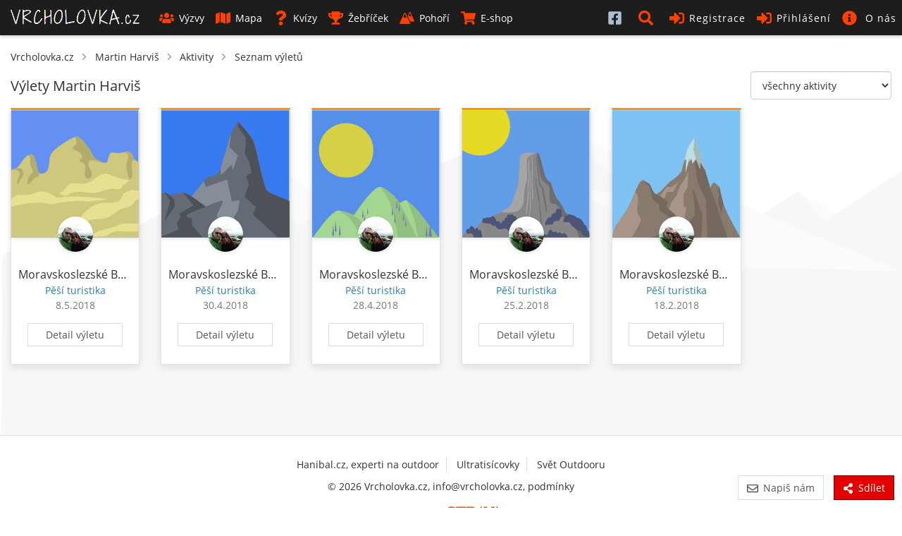

--- FILE ---
content_type: text/html; charset=utf-8
request_url: https://www.google.com/recaptcha/api2/aframe
body_size: 266
content:
<!DOCTYPE HTML><html><head><meta http-equiv="content-type" content="text/html; charset=UTF-8"></head><body><script nonce="axqFl0zpAmfCh3KsGqsCbw">/** Anti-fraud and anti-abuse applications only. See google.com/recaptcha */ try{var clients={'sodar':'https://pagead2.googlesyndication.com/pagead/sodar?'};window.addEventListener("message",function(a){try{if(a.source===window.parent){var b=JSON.parse(a.data);var c=clients[b['id']];if(c){var d=document.createElement('img');d.src=c+b['params']+'&rc='+(localStorage.getItem("rc::a")?sessionStorage.getItem("rc::b"):"");window.document.body.appendChild(d);sessionStorage.setItem("rc::e",parseInt(sessionStorage.getItem("rc::e")||0)+1);localStorage.setItem("rc::h",'1769899617939');}}}catch(b){}});window.parent.postMessage("_grecaptcha_ready", "*");}catch(b){}</script></body></html>

--- FILE ---
content_type: image/svg+xml
request_url: https://www.vrcholovka.cz/images/peaks/peak-3.svg
body_size: 3461
content:
<?xml version="1.0" encoding="UTF-8"?>
<svg width="500" height="500" version="1.1" viewBox="0 0 132.29 132" xmlns="http://www.w3.org/2000/svg">
<rect x=".0035719" y=".12736" width="132.28" height="132.17" fill="#458be3" fill-opacity=".84161" opacity=".99683"/>
<g transform="matrix(.033063 0 0 -.053611 -406.65 413.6)">
<path d="m12299 5247.1s73.7 125.9 190.4 144.32 208.8 21.49 239.4 36.84c30.8 15.35 141.3 125.89 221.1 147.39 79.9 21.48 503.6 156.58 614.1 171.94 110.6 15.35 190.4 27.63 261 119.75 70.7 92.11 202.7 230.28 239.5 389.94 36.9 159.67 49.1 525.05 64.5 543.47s466.7 92.12 540.4 76.77 172-442.15 221-485.14c49.2-42.98 168.9-107.46 190.4-153.52s92.1-282.48 168.9-316.25c76.7-33.78 101.3-42.99 110.5-73.69 9.3-30.71 52.3-15.36 82.9-61.42 30.8-46.05 58.4-119.74 73.7-122.81 15.4-3.08 151.1-11.87 310.2-64.48 399.1-132.03 472.8-353.11 472.8-353.11h-4000.8" fill="#878787"/>
</g>
<g transform="matrix(.029756 0 0 -.048248 -406.65 413.6)">
<path d="m16300 7641.9s-220.1 20.26-368 12.68c-168.1-8.62-215.5-30.17-241.4-81.89-25.8-51.71-43.1-538.71-94.8-650.76s-193.9-357.7-275.8-418.04c-81.9-60.33-310.3-124.98-310.3-124.98s487-34.47 629.2 38.79c142.2 73.27 172.4 142.22 176.7 237.03s25.8 262.89 68.9 327.54c43.1 64.64 47.5 107.74 47.5 237.03s-38.7 292.39 30.1 336.15c94.9 60.34 262.1 91 337.9 86.45" fill="#a5a5a5"/>
</g>
<g transform="matrix(.029244 0 0 -.047419 -406.65 413.6)">
<path d="m16294 7214.1c5.9 63.37-5.2 140.52-8.8 206.08-3.6 66.6 2 139.59 8.8 192.94l-13.1 21.93c-39.9-10.62-33.6-189.94-30.6-228.04 6.2-79.51 18-160.35-5.7-236.78-26.1-83.76-20.5-149.77-16.3-236.81 4.5-91.52-7.9-175.62-26.2-263.09-17.2-83.02-43.9-163.24-38.9-249.39 38.1 16.34 53.4 139.81 60.7 179.13 12.8 68.2 33.2 138.17 39.7 205.97 6.9 72.54-15 144.15-13.4 210.71 1.6 68.32 37.7 131.47 43.8 197.35" fill="#a5a5a5"/>
</g>
<g transform="matrix(.029505 0 0 -.04784 -406.65 413.6)">
<path d="m16267 6907.1c-11.2 69.43-14.2 140.42-7.7 212.96 12.2 137.1 18.2 285.07-8.5 421.85-3.9 19.9-10.8 103.11 8.5 91.04l-13.1 13.05c-58.9-16.11-12.3-145.37-8.4-186.67 7.7-82.36 12.8-167.07 8.4-251.13-4.4-85.86-25.8-175.35-17.5-261.98 3.4-34.26 13.8-65.31 17.7-99.97 3.9-34.59-2.1-80.04 8.3-113 3.5-11.11 4.7-20.24 10-29.76 35.5 34 9.3 160.31 2.3 203.61" fill="#a5a5a5"/>
</g>
<g transform="matrix(.029373 0 0 -.047627 -406.65 413.6)">
<path d="m16280 7208.7c2.2 44.87 20.5 139.9-4.3 175.26-9.7-11.44-10.9-27.64-8.8-44.3l-4.3-109.15c-16.3-70.73-11-140.75-29.5-213.91-24.2-95.3 7.6-173.92 7.6-269.61 0-94.35 4-193.89-13.1-285.85-15.7-84.63-39.2-160.59-34.1-247.53 34.3 32.27 41.7 152.79 46.2 201.45 6.8 71.38 23.6 140.86 27.2 212.96 3.7 73.36-4.3 144.8-4.3 218.29 0 37.27-14.1 61.35-17.5 91.7-3.5 31.63 17.6 72.5 22.1 104.77 7.5 54.24 10.1 111.69 12.8 165.92" fill="#a5a5a5"/>
</g>
<g transform="matrix(.033063 0 0 -.053611 -406.65 413.6)">
<path d="m14703 6869.6c-22.3 15.45-54.2 23.27-54.2-11.64s85.3-395.62 143.5-473.19c58.1-77.57 213.3-104.72 236.6-147.39 23.2-42.67 0-248.23 34.9-302.53s159-19.39 205.5-54.3c46.6-34.9 120.3-69.81 131.9-104.72s-3.9-112.48 38.8-120.24c42.6-7.76 376.2-162.9 422.7-221.08 46.6-58.18 103.6-187.35 103.6-187.35h333.8s-196.9 292.07-383 354.13c-186.2 62.06-376.3 100.84-407.3 166.78s-139.6 170.66-217.2 217.2c-77.6 46.55-178.4 279.26-213.3 321.93-34.9 42.66-108.6 31.02-166.8 120.23s-159 407.26-209.5 442.17" fill="#6d6d6d"/>
</g>
<g transform="matrix(.030362 0 0 -.049231 -406.65 413.6)">
<path d="m16253 6445.9c-14.2 67.09-35.2 136.35-55.8 202.73-9.8 31.56-14.3 72.44-28.8 101.37-13.8 27.73-36.2 37.29-64.1 55.95-57.6 38.68-55.5 115.35-72 180.57-19.6 77.97-27.8 157.26-51.6 235.59-11.9 39.29-33.4 214.28-66.6 220.57l25.3-152.06c-0.9-66.79 28.3-155.73 42-223.03 7.5-36.93 25.9-73.06 30-110.63 4.5-40.84-6.2-84.36 11.3-122.47 16.1-34.96 51.4-35.81 77.2-59.15 31.6-28.65 29.8-69.12 38.1-109.81 16.7-81.43 54-158.29 75-236.53 15.2-56.42 29-163.07 80.3-198.07 7 62.7-27.2 152.91-40.3 214.97" fill="#6d6d6d"/>
</g>
<g transform="matrix(.030033 0 0 -.048698 -406.65 413.6)">
<path d="m16224 6503.4c-12.6 131.61-56 259.86-107.7 380.01-18.1 42.02-21.6 162.93-50 179.57l12.8-128.1c-7.5-71.53 38.3-136.03 58.7-200.49 15.5-48.97 17.5-100.99 34.2-150.08 12.5-36.95 31-70.69 35.2-109.53 7.6-71.7 14.3-140.1 24.6-210.49 11.4-76.56 12.5-179.26 55.6-242.83 12.2 164.01-48.2 323.95-63.4 481.94" fill="#6d6d6d"/>
</g>
<g transform="matrix(.028983 0 0 -.046995 -406.65 413.6)">
<path d="m16234 6182.4c5.7 42.16-73.7 121.12-124 90.02-12.9 50.17-49.3 126.22-119.4 112.95-3.4 37.35-78.3 105.88-123.4 75.17-19.8 20.29-31.8 38.7-63.3 44.62-31.2 5.84-40.3-13.61-61.6-15.49-31.6-2.82-55.3 17.81-88.9-4.14-21-13.73-31.6-45.79-36-66.53-48 29.21-71.2-34.63-75-63.88-72 31.43-92.8-19.56-115.4-67.66-27.4 18.55-119.2 105.12-150.5 41.44-30.1 15.01-30.6 41-46.6 63.42-15.3 21.27-21.3 22.93-44.2 38.52-43.5 29.76-89.3 41.94-128.2-6.95-42.9 32.61-60.2 0.25-98.5-2.6-15.9-1.18-27.5 16.04-48.7 12.46-20.8-3.52-32.8-16.79-40.9-33.53-45.5 56.2-136.7-10.97-127.2-68.04l22.1-11.27c45.8-14 106.2-20.14 163.6-22.54 37.4-1.56 75.2 0.74 110.7-7.42 33.2-7.63 45.2-29.63 71.8-40.61 33.8-13.9 70.7 6.34 104.2-5.54 24.8-8.79 42.4-36.12 64-50.85 53.3-36.54 117-21.15 180.5-15.95 68.5 5.6 155.4 20.53 211.2-27.16 24.4-20.88 27-57.34 52.9-75.17 25.9-17.76 74.9-11.7 107.4-10.33 84.4 3.55 171.7-14.82 256.7-7.53 36.1 3.1 69.5 18.25 105.1 6.58 14.7-4.84 37.7-31.41 49.7-32.41 19.4-1.6 26.6 17.86 48 18.88 10.1 26.56-23.8 127.29-56.1 131.54" fill="#4d5477"/>
</g>
<g transform="matrix(.031302 0 0 -.050754 -406.65 413.6)">
<path d="m16288 6023c-2.4 24.3 11.6 78.81-7.9 95.45-10.6 9.01-67.2 11.82-82.3 15.08-25.4 5.47-50.8 8.3-72.7-9.15-20.7-16.61-16.7-53.27-30.6-67.69-21.3-22.19-63.2 11.41-69.4-29.06-51.4 12.72-60.8-8.94-88.5-45.69-14.9-19.77-5-19.26-29.6-28.58-17.6-6.66-39.6 1.02-57.4-4.1-35.2-10.16-44.6-38.43-69.6-61.65-6.3-5.84-15.5 1.18-23.7-8.01-5.5-6.26-3.4-16.45-5.9-23.66-4.4-12.44-7.6-35.99-7.3-41.88l16.4-28.67c33.7 30.25 138.4 20 184.4 24.59 10.5 1.05 40.4-0.78 49.1 3.88 20.2 10.75 13.6 23.83 25.4 37.19 23.1 26.14 51.5 28.81 85.2 31.75 31.2 2.71 70.9-6.44 98.3 9.12 23.2 13.12 35.3 42.37 56.4 58.25 40.7 30.61 34.8 21.84 29.7 72.83" fill="#4d5477"/>
</g>
<g transform="matrix(.033076 0 0 -.053631 -406.65 413.6)">
<path d="m16267 5365.6c-10 9.54-24.5 9.55-35.1 20.17-12.9 12.99-18 38.33-27.1 53.6-8.6 14.72-19.2 33.98-33.9 43.59-14.1 9.25-34.2 3.19-45.8 12.32-13 10.14-11.8 26.32-21.1 37.99-12.8 16.25-32.7 27.81-50.4 39.86-28.3 19.11-58.8 42.04-92.2 48.47-40.1 7.73-57.7-1.31-88.1 20.25-29.7 21.1-47.9 29.09-89.3 31.88-37.8 2.54-72.6 19.88-113.2 22.4-48.6 3.01-72.2-16.47-112.6-31.01-27.9-10.08-63.3-32.71-80.4-62.81-20.9-36.81 17.1-84.65 41.6-49.63l7.8-7.76c38.6-3.9 73.9 5.85 112.5-3.01 45.4-10.47 52.6-30.66 85-59.01 27.6-24.03 66.2-29.39 96.3-51.49 37.9-27.83 54.2-32.17 97.7-41.36 64.3-13.56 118.7-50.74 165.8-94.03 29.5-27.08 33.2-21.73 74.7-26.39 29.4-3.31 54.3-12.68 85.3-15.51 35.2-3.2 52.2-1.37 54.2 38.79 1.3 24.96-13.5 55.26-31.7 72.69" fill="#4d5477"/>
</g>
<g transform="matrix(.031697 0 0 -.051395 -406.65 413.6)">
<path d="m16158 5563.5c-26.7 0.89-45.8-19.96-68.7-17.15-21.2 2.59-32.8 24.06-52.6 30.3-39.9 12.58-63.8-22.84-102.1-5.26-17 7.84-14.4 20.03-35.5 24.49-16.9 3.56-32.5-5.06-48.6-8.11-49.9-9.37-48.2-0.06-83.9 29.34-30 24.68-51.6 23.88-86-1.01-27.9-20.15-46.1-81.61-76.8-89.29-23.4-5.84-79.3 22.49-105.2 25.45-40.4 4.62-62.4-10.14-101.4-1.67-71.6 15.58-167.5 21.66-180.3-76.06h1083.1c-34 39.02-88.2 87.18-142 88.97" fill="#4d5477"/>
</g>
<g transform="matrix(.026233 0 0 -.042535 -406.65 413.6)">
<path d="m16168 6772.1c-24.7 52.25-112.1 126.47-146.7 30.96-15.5 18.58-61.9 53.73-78.1 62.91-29.8 17.06-82.3 40.51-116.1 22.93-22.5-11.66-23.4-43.92-40.5-54.05-23.4-13.94-28.6 0.94-57-6.39-42.2-10.91-86.4-24.35-84.7-78.22h6.5c12.3-0.92 32.9-29.59 53.8-37.5 35.4-13.42 39.9-6.03 76.5 0.02 114.7 19.01 146.7-19.84 174.9-98.94 0.7-2.05 268.1 3.35 332.3 0.21 10.9 52.71-62.6 278.17-120.9 158.07" fill="#4d5477"/>
</g>
<ellipse cx="18.174" cy="16.838" rx="31.538" ry="30.201" fill="#ffe500" fill-opacity=".84162"/>
</svg>


--- FILE ---
content_type: application/javascript; charset=utf-8
request_url: https://www.vrcholovka.cz/js/components/badges.min.js?v=457
body_size: 46
content:
const badgesModal=$qs("#badgesModal");badgesModal&&events.on("shown.bs.modal",badgesModal,function(e){const t=e.target.closest(".modal"),a=e.relatedTarget?e.relatedTarget.getAttribute("href"):"/o-vrcholovce/plakety/";getTextData(a).then(e=>{const a=doc.createElement("DIV");a.innerHTML=e,$qs(".modal-body",t).innerHTML=$qs("#badges-cont",a).innerHTML})});
//# sourceMappingURL=badges.min.js.map